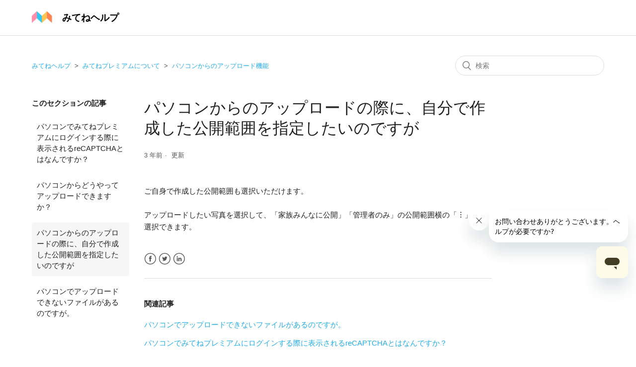

--- FILE ---
content_type: text/html; charset=utf-8
request_url: https://help.family-album.com/hc/ja/articles/360038264754-%E3%83%91%E3%82%BD%E3%82%B3%E3%83%B3%E3%81%8B%E3%82%89%E3%81%AE%E3%82%A2%E3%83%83%E3%83%97%E3%83%AD%E3%83%BC%E3%83%89%E3%81%AE%E9%9A%9B%E3%81%AB-%E8%87%AA%E5%88%86%E3%81%A7%E4%BD%9C%E6%88%90%E3%81%97%E3%81%9F%E5%85%AC%E9%96%8B%E7%AF%84%E5%9B%B2%E3%82%92%E6%8C%87%E5%AE%9A%E3%81%97%E3%81%9F%E3%81%84%E3%81%AE%E3%81%A7%E3%81%99%E3%81%8C
body_size: 8112
content:
<!DOCTYPE html>
<html dir="ltr" lang="ja">
<head>
  <meta charset="utf-8" />
  <!-- v26903 -->


  <title>パソコンからのアップロードの際に、自分で作成した公開範囲を指定したいのですが &ndash; みてねヘルプ</title>

  <meta name="csrf-param" content="authenticity_token">
<meta name="csrf-token" content="">

  <meta name="description" content="ご自身で作成した公開範囲も選択いただけます。アップロードしたい写真を選択して、「家族みんなに公開」「管理者のみ」の公開範囲横の「︙」から選択できます。" /><meta property="og:image" content="https://help.family-album.com/hc/theming_assets/01HZM40AQWTGRWZRBM1HSC5G67" />
<meta property="og:type" content="website" />
<meta property="og:site_name" content="みてねヘルプ" />
<meta property="og:title" content="パソコンからのアップロードの際に、自分で作成した公開範囲を指定したいのですが" />
<meta property="og:description" content="ご自身で作成した公開範囲も選択いただけます。アップロードしたい写真を選択して、「家族みんなに公開」「管理者のみ」の公開範囲横の「︙」から選択できます。" />
<meta property="og:url" content="https://help.family-album.com/hc/ja/articles/360038264754" />
<link rel="canonical" href="https://help.family-album.com/hc/ja/articles/360038264754-%E3%83%91%E3%82%BD%E3%82%B3%E3%83%B3%E3%81%8B%E3%82%89%E3%81%AE%E3%82%A2%E3%83%83%E3%83%97%E3%83%AD%E3%83%BC%E3%83%89%E3%81%AE%E9%9A%9B%E3%81%AB-%E8%87%AA%E5%88%86%E3%81%A7%E4%BD%9C%E6%88%90%E3%81%97%E3%81%9F%E5%85%AC%E9%96%8B%E7%AF%84%E5%9B%B2%E3%82%92%E6%8C%87%E5%AE%9A%E3%81%97%E3%81%9F%E3%81%84%E3%81%AE%E3%81%A7%E3%81%99%E3%81%8C">
<link rel="alternate" hreflang="de" href="https://help.family-album.com/hc/de/articles/360038264754-Wenn-ich-Fotos-Videos-von-meinem-Computer-aus-hochlade-kann-ich-diese-nur-f%C3%BCr-meine-selbst-erstellten-Gruppen-sichtbar-machen">
<link rel="alternate" hreflang="en-us" href="https://help.family-album.com/hc/en-us/articles/360038264754-How-do-I-use-my-Share-Groups-when-uploading-from-my-computer">
<link rel="alternate" hreflang="es" href="https://help.family-album.com/hc/es/articles/360038264754-When-uploading-from-my-computer-I-can-t-share-to-my-Share-Groups-Why-is-that">
<link rel="alternate" hreflang="fr" href="https://help.family-album.com/hc/fr/articles/360038264754-Puis-je-s%C3%A9lectionner-les-Groupes-de-partage-que-j-ai-cr%C3%A9%C3%A9s-lorsque-je-publie-depuis-mon-ordinateur">
<link rel="alternate" hreflang="ja" href="https://help.family-album.com/hc/ja/articles/360038264754-%E3%83%91%E3%82%BD%E3%82%B3%E3%83%B3%E3%81%8B%E3%82%89%E3%81%AE%E3%82%A2%E3%83%83%E3%83%97%E3%83%AD%E3%83%BC%E3%83%89%E3%81%AE%E9%9A%9B%E3%81%AB-%E8%87%AA%E5%88%86%E3%81%A7%E4%BD%9C%E6%88%90%E3%81%97%E3%81%9F%E5%85%AC%E9%96%8B%E7%AF%84%E5%9B%B2%E3%82%92%E6%8C%87%E5%AE%9A%E3%81%97%E3%81%9F%E3%81%84%E3%81%AE%E3%81%A7%E3%81%99%E3%81%8C">
<link rel="alternate" hreflang="ko" href="https://help.family-album.com/hc/ko/articles/360038264754-PC%EB%A1%9C-%EC%97%85%EB%A1%9C%EB%93%9C%ED%95%A0-%EB%95%8C-%EB%B3%B8%EC%9D%B8%EC%9D%B4-%EC%9E%91%EC%84%B1%ED%95%9C-%EA%B3%B5%EA%B0%9C-%EB%B2%94%EC%9C%84%EB%A5%BC-%EC%A7%80%EC%A0%95%ED%95%A0-%EC%88%98-%EC%9E%88%EB%82%98%EC%9A%94">
<link rel="alternate" hreflang="x-default" href="https://help.family-album.com/hc/ja/articles/360038264754-%E3%83%91%E3%82%BD%E3%82%B3%E3%83%B3%E3%81%8B%E3%82%89%E3%81%AE%E3%82%A2%E3%83%83%E3%83%97%E3%83%AD%E3%83%BC%E3%83%89%E3%81%AE%E9%9A%9B%E3%81%AB-%E8%87%AA%E5%88%86%E3%81%A7%E4%BD%9C%E6%88%90%E3%81%97%E3%81%9F%E5%85%AC%E9%96%8B%E7%AF%84%E5%9B%B2%E3%82%92%E6%8C%87%E5%AE%9A%E3%81%97%E3%81%9F%E3%81%84%E3%81%AE%E3%81%A7%E3%81%99%E3%81%8C">
<link rel="alternate" hreflang="zh-tw" href="https://help.family-album.com/hc/zh-tw/articles/360038264754-%E7%94%A8%E9%9B%BB%E8%85%A6%E4%B8%8A%E5%82%B3%E6%99%82-%E6%88%91%E5%8F%AF%E4%BB%A5%E6%8C%87%E5%AE%9A%E8%87%AA%E5%B7%B1%E5%BB%BA%E7%AB%8B%E7%9A%84%E5%85%AC%E9%96%8B%E7%AF%84%E5%9C%8D%E5%97%8E">

  <link rel="stylesheet" href="//static.zdassets.com/hc/assets/application-f34d73e002337ab267a13449ad9d7955.css" media="all" id="stylesheet" />
    <!-- Entypo pictograms by Daniel Bruce — www.entypo.com -->
    <link rel="stylesheet" href="//static.zdassets.com/hc/assets/theming_v1_support-e05586b61178dcde2a13a3d323525a18.css" media="all" />
  <link rel="stylesheet" type="text/css" href="/hc/theming_assets/1051574/1377688/style.css?digest=51889320430105">

  <link rel="icon" type="image/x-icon" href="/hc/theming_assets/01HZM40AW9HBT4SC4AT536Q4ZK">

    <script src="//static.zdassets.com/hc/assets/jquery-ed472032c65bb4295993684c673d706a.js"></script>
    

  <meta content="width=device-width, initial-scale=1.0" name="viewport" />
<meta name="google-site-verification" content="CJvJvABWwgJfkluhwR9_vqdwy7noOB1tfsY-bDCcSM8" />
<!-- Google Tag Manager -->
<script>(function(w,d,s,l,i){w[l]=w[l]||[];w[l].push({'gtm.start':
new Date().getTime(),event:'gtm.js'});var f=d.getElementsByTagName(s)[0],
j=d.createElement(s),dl=l!='dataLayer'?'&l='+l:'';j.async=true;j.src=
'https://www.googletagmanager.com/gtm.js?id='+i+dl;f.parentNode.insertBefore(j,f);
})(window,document,'script','dataLayer','GTM-T7MP3SS');</script>
<!-- End Google Tag Manager -->


<!-- ここにWidget Snippetをはる -->
<!-- Start of mitene Zendesk Widget script -->
<script id="ze-snippet" src="https://static.zdassets.com/ekr/snippet.js?key=3093c6f7-16ea-485e-ad5a-9ba81e533919"> </script>
<!-- End of mitene Zendesk Widget script -->

  <script type="text/javascript" src="/hc/theming_assets/1051574/1377688/script.js?digest=51889320430105"></script>
</head>
<body class="">
  
  
  

  <!-- Google Tag Manager (noscript) -->
<noscript><iframe src="https://www.googletagmanager.com/ns.html?id=GTM-T7MP3SS"
height="0" width="0" style="display:none;visibility:hidden"></iframe></noscript>
<!-- End Google Tag Manager (noscript) -->

<header class="header">
  <div class="logo">
    <a title="ホーム" href="/hc/ja">
    	<div class="header-logo">
      	<img src="/hc/theming_assets/01HZM40AQWTGRWZRBM1HSC5G67" alt="みてねヘルプ ヘルプセンターのホームページ">
    	</div>
    	<div class="header-logotype">
        みてねヘルプ
    	</div>
    </a>
  </div>
  <div class="nav-wrapper">
    <button class="menu-button" aria-controls="user-nav" aria-expanded="false" aria-label="ナビゲーションメニュを切り替え">
      <svg xmlns="http://www.w3.org/2000/svg" width="16" height="16" focusable="false" viewBox="0 0 16 16" class="icon-menu">
        <path fill="none" stroke="currentColor" stroke-linecap="round" d="M1.5 3.5h13m-13 4h13m-13 4h13"/>
      </svg>
    </button>
    <nav class="user-nav" id="user-nav">
      
      <a class="submit-a-request" href="/hc/ja/requests/new">リクエストを送信</a>
    </nav>
      <a class="login" data-auth-action="signin" role="button" rel="nofollow" title="ダイアログを表示します" href="https://mitene.zendesk.com/access?locale=ja&amp;brand_id=1377688&amp;return_to=https%3A%2F%2Fhelp.family-album.com%2Fhc%2Fja%2Farticles%2F360038264754-%25E3%2583%2591%25E3%2582%25BD%25E3%2582%25B3%25E3%2583%25B3%25E3%2581%258B%25E3%2582%2589%25E3%2581%25AE%25E3%2582%25A2%25E3%2583%2583%25E3%2583%2597%25E3%2583%25AD%25E3%2583%25BC%25E3%2583%2589%25E3%2581%25AE%25E9%259A%259B%25E3%2581%25AB-%25E8%2587%25AA%25E5%2588%2586%25E3%2581%25A7%25E4%25BD%259C%25E6%2588%2590%25E3%2581%2597%25E3%2581%259F%25E5%2585%25AC%25E9%2596%258B%25E7%25AF%2584%25E5%259B%25B2%25E3%2582%2592%25E6%258C%2587%25E5%25AE%259A%25E3%2581%2597%25E3%2581%259F%25E3%2581%2584%25E3%2581%25AE%25E3%2581%25A7%25E3%2581%2599%25E3%2581%258C&amp;locale=ja">サインイン</a>

  </div>
</header>


  <main role="main">
    <div class="container-divider"></div>
<div class="container">
  <nav class="sub-nav">
    <ol class="breadcrumbs">
  
    <li title="みてねヘルプ">
      
        <a href="/hc/ja">みてねヘルプ</a>
      
    </li>
  
    <li title="みてねプレミアムについて">
      
        <a href="/hc/ja/categories/360002524614-%E3%81%BF%E3%81%A6%E3%81%AD%E3%83%97%E3%83%AC%E3%83%9F%E3%82%A2%E3%83%A0%E3%81%AB%E3%81%A4%E3%81%84%E3%81%A6">みてねプレミアムについて</a>
      
    </li>
  
    <li title="パソコンからのアップロード機能">
      
        <a href="/hc/ja/sections/360006516793-%E3%83%91%E3%82%BD%E3%82%B3%E3%83%B3%E3%81%8B%E3%82%89%E3%81%AE%E3%82%A2%E3%83%83%E3%83%97%E3%83%AD%E3%83%BC%E3%83%89%E6%A9%9F%E8%83%BD">パソコンからのアップロード機能</a>
      
    </li>
  
</ol>

    <form role="search" class="search" data-search="" action="/hc/ja/search" accept-charset="UTF-8" method="get"><input type="hidden" name="utf8" value="&#x2713;" autocomplete="off" /><input type="hidden" name="category" id="category" value="360002524614" autocomplete="off" />
<input type="search" name="query" id="query" placeholder="検索" aria-label="検索" /></form>
  </nav>

  <div class="article-container" id="article-container">
    <aside class="article-sidebar">
      
        <div class="collapsible-sidebar">
          <button type="button" class="collapsible-sidebar-toggle" aria-labelledby="section-articles-title" aria-expanded="false"></button>
          <h3 id="section-articles-title" class="collapsible-sidebar-title sidenav-title">
            このセクションの記事
          </h3>
          <div class="collapsible-sidebar-body">
            <ul>
              
                <li>
                  <a href="/hc/ja/articles/360038264834-%E3%83%91%E3%82%BD%E3%82%B3%E3%83%B3%E3%81%A7%E3%81%BF%E3%81%A6%E3%81%AD%E3%83%97%E3%83%AC%E3%83%9F%E3%82%A2%E3%83%A0%E3%81%AB%E3%83%AD%E3%82%B0%E3%82%A4%E3%83%B3%E3%81%99%E3%82%8B%E9%9A%9B%E3%81%AB%E8%A1%A8%E7%A4%BA%E3%81%95%E3%82%8C%E3%82%8BreCAPTCHA%E3%81%A8%E3%81%AF%E3%81%AA%E3%82%93%E3%81%A7%E3%81%99%E3%81%8B" class="sidenav-item ">パソコンでみてねプレミアムにログインする際に表示されるreCAPTCHAとはなんですか？</a>
                </li>
              
                <li>
                  <a href="/hc/ja/articles/360038264574-%E3%83%91%E3%82%BD%E3%82%B3%E3%83%B3%E3%81%8B%E3%82%89%E3%81%A9%E3%81%86%E3%82%84%E3%81%A3%E3%81%A6%E3%82%A2%E3%83%83%E3%83%97%E3%83%AD%E3%83%BC%E3%83%89%E3%81%A7%E3%81%8D%E3%81%BE%E3%81%99%E3%81%8B" class="sidenav-item ">パソコンからどうやってアップロードできますか？</a>
                </li>
              
                <li>
                  <a href="/hc/ja/articles/360038264754-%E3%83%91%E3%82%BD%E3%82%B3%E3%83%B3%E3%81%8B%E3%82%89%E3%81%AE%E3%82%A2%E3%83%83%E3%83%97%E3%83%AD%E3%83%BC%E3%83%89%E3%81%AE%E9%9A%9B%E3%81%AB-%E8%87%AA%E5%88%86%E3%81%A7%E4%BD%9C%E6%88%90%E3%81%97%E3%81%9F%E5%85%AC%E9%96%8B%E7%AF%84%E5%9B%B2%E3%82%92%E6%8C%87%E5%AE%9A%E3%81%97%E3%81%9F%E3%81%84%E3%81%AE%E3%81%A7%E3%81%99%E3%81%8C" class="sidenav-item current-article">パソコンからのアップロードの際に、自分で作成した公開範囲を指定したいのですが</a>
                </li>
              
                <li>
                  <a href="/hc/ja/articles/360038264694-%E3%83%91%E3%82%BD%E3%82%B3%E3%83%B3%E3%81%A7%E3%82%A2%E3%83%83%E3%83%97%E3%83%AD%E3%83%BC%E3%83%89%E3%81%A7%E3%81%8D%E3%81%AA%E3%81%84%E3%83%95%E3%82%A1%E3%82%A4%E3%83%AB%E3%81%8C%E3%81%82%E3%82%8B%E3%81%AE%E3%81%A7%E3%81%99%E3%81%8C" class="sidenav-item ">パソコンでアップロードできないファイルがあるのですが。</a>
                </li>
              
            </ul>
            
          </div>
        </div>
      
    </aside>

    <article class="article">
      <header class="article-header">
        <h1 title="パソコンからのアップロードの際に、自分で作成した公開範囲を指定したいのですが" class="article-title">
          パソコンからのアップロードの際に、自分で作成した公開範囲を指定したいのですが
          
        </h1>

        <div class="article-author">
          
          <div class="article-meta">
            

            <ul class="meta-group">
              
                <li class="meta-data"><time datetime="2022-06-06T03:33:03Z" title="2022-06-06T03:33:03Z" data-datetime="relative">2022年06月06日 03:33</time></li>
                <li class="meta-data">更新</li>
              
            </ul>
          </div>
        </div>

        
      </header>

      <section class="article-info">
        <div class="article-content">
          <div class="article-body"><p><span data-sheets-value="{&quot;1&quot;:2,&quot;2&quot;:&quot;ご自身で作成した公開範囲も選択いただけます。\n\nアップロードしたい写真を選択して、「家族みんなに公開」「夫婦のみ」の公開範囲横の「︙」から選択できます。&quot;}" data-sheets-userformat="{&quot;2&quot;:2945,&quot;3&quot;:{&quot;1&quot;:0},&quot;10&quot;:1,&quot;11&quot;:4,&quot;12&quot;:0,&quot;14&quot;:[null,2,16711680]}">ご自身で作成した公開範囲も選択いただけます。<br /><br />アップロードしたい写真を選択して、「家族みんなに公開」「管理者のみ」の公開範囲横の「︙」から選択できます。</span></p></div>

          <div class="article-attachments">
            <ul class="attachments">
              
            </ul>
          </div>
        </div>
      </section>

      <footer>
        <div class="article-footer">
          
            <div class="article-share">
  <ul class="share">
    <li><a href="https://www.facebook.com/share.php?title=%E3%83%91%E3%82%BD%E3%82%B3%E3%83%B3%E3%81%8B%E3%82%89%E3%81%AE%E3%82%A2%E3%83%83%E3%83%97%E3%83%AD%E3%83%BC%E3%83%89%E3%81%AE%E9%9A%9B%E3%81%AB%E3%80%81%E8%87%AA%E5%88%86%E3%81%A7%E4%BD%9C%E6%88%90%E3%81%97%E3%81%9F%E5%85%AC%E9%96%8B%E7%AF%84%E5%9B%B2%E3%82%92%E6%8C%87%E5%AE%9A%E3%81%97%E3%81%9F%E3%81%84%E3%81%AE%E3%81%A7%E3%81%99%E3%81%8C&u=https%3A%2F%2Fhelp.family-album.com%2Fhc%2Fja%2Farticles%2F360038264754-%25E3%2583%2591%25E3%2582%25BD%25E3%2582%25B3%25E3%2583%25B3%25E3%2581%258B%25E3%2582%2589%25E3%2581%25AE%25E3%2582%25A2%25E3%2583%2583%25E3%2583%2597%25E3%2583%25AD%25E3%2583%25BC%25E3%2583%2589%25E3%2581%25AE%25E9%259A%259B%25E3%2581%25AB-%25E8%2587%25AA%25E5%2588%2586%25E3%2581%25A7%25E4%25BD%259C%25E6%2588%2590%25E3%2581%2597%25E3%2581%259F%25E5%2585%25AC%25E9%2596%258B%25E7%25AF%2584%25E5%259B%25B2%25E3%2582%2592%25E6%258C%2587%25E5%25AE%259A%25E3%2581%2597%25E3%2581%259F%25E3%2581%2584%25E3%2581%25AE%25E3%2581%25A7%25E3%2581%2599%25E3%2581%258C" class="share-facebook">Facebook</a></li>
    <li><a href="https://twitter.com/share?lang=ja&text=%E3%83%91%E3%82%BD%E3%82%B3%E3%83%B3%E3%81%8B%E3%82%89%E3%81%AE%E3%82%A2%E3%83%83%E3%83%97%E3%83%AD%E3%83%BC%E3%83%89%E3%81%AE%E9%9A%9B%E3%81%AB%E3%80%81%E8%87%AA%E5%88%86%E3%81%A7%E4%BD%9C%E6%88%90%E3%81%97%E3%81%9F%E5%85%AC%E9%96%8B%E7%AF%84%E5%9B%B2%E3%82%92%E6%8C%87%E5%AE%9A%E3%81%97%E3%81%9F%E3%81%84%E3%81%AE%E3%81%A7%E3%81%99%E3%81%8C&url=https%3A%2F%2Fhelp.family-album.com%2Fhc%2Fja%2Farticles%2F360038264754-%25E3%2583%2591%25E3%2582%25BD%25E3%2582%25B3%25E3%2583%25B3%25E3%2581%258B%25E3%2582%2589%25E3%2581%25AE%25E3%2582%25A2%25E3%2583%2583%25E3%2583%2597%25E3%2583%25AD%25E3%2583%25BC%25E3%2583%2589%25E3%2581%25AE%25E9%259A%259B%25E3%2581%25AB-%25E8%2587%25AA%25E5%2588%2586%25E3%2581%25A7%25E4%25BD%259C%25E6%2588%2590%25E3%2581%2597%25E3%2581%259F%25E5%2585%25AC%25E9%2596%258B%25E7%25AF%2584%25E5%259B%25B2%25E3%2582%2592%25E6%258C%2587%25E5%25AE%259A%25E3%2581%2597%25E3%2581%259F%25E3%2581%2584%25E3%2581%25AE%25E3%2581%25A7%25E3%2581%2599%25E3%2581%258C" class="share-twitter">Twitter</a></li>
    <li><a href="https://www.linkedin.com/shareArticle?mini=true&source=mitene&title=%E3%83%91%E3%82%BD%E3%82%B3%E3%83%B3%E3%81%8B%E3%82%89%E3%81%AE%E3%82%A2%E3%83%83%E3%83%97%E3%83%AD%E3%83%BC%E3%83%89%E3%81%AE%E9%9A%9B%E3%81%AB%E3%80%81%E8%87%AA%E5%88%86%E3%81%A7%E4%BD%9C%E6%88%90%E3%81%97%E3%81%9F%E5%85%AC%E9%96%8B%E7%AF%84%E5%9B%B2%E3%82%92%E6%8C%87%E5%AE%9A%E3%81%97%E3%81%9F%E3%81%84%E3%81%AE%E3%81%A7%E3%81%99%E3%81%8C&url=https%3A%2F%2Fhelp.family-album.com%2Fhc%2Fja%2Farticles%2F360038264754-%25E3%2583%2591%25E3%2582%25BD%25E3%2582%25B3%25E3%2583%25B3%25E3%2581%258B%25E3%2582%2589%25E3%2581%25AE%25E3%2582%25A2%25E3%2583%2583%25E3%2583%2597%25E3%2583%25AD%25E3%2583%25BC%25E3%2583%2589%25E3%2581%25AE%25E9%259A%259B%25E3%2581%25AB-%25E8%2587%25AA%25E5%2588%2586%25E3%2581%25A7%25E4%25BD%259C%25E6%2588%2590%25E3%2581%2597%25E3%2581%259F%25E5%2585%25AC%25E9%2596%258B%25E7%25AF%2584%25E5%259B%25B2%25E3%2582%2592%25E6%258C%2587%25E5%25AE%259A%25E3%2581%2597%25E3%2581%259F%25E3%2581%2584%25E3%2581%25AE%25E3%2581%25A7%25E3%2581%2599%25E3%2581%258C" class="share-linkedin">LinkedIn</a></li>
  </ul>

</div>
          
          
        </div>
        
          <div class="article-votes">
            <span class="article-votes-question">この記事は役に立ちましたか？</span>
            <div class="article-votes-controls" role='radiogroup'>
              <a class="button article-vote article-vote-up" data-auth-action="signin" aria-selected="false" role="radio" rel="nofollow" title="はい" href="https://mitene.zendesk.com/access?locale=ja&amp;brand_id=1377688&amp;return_to=https%3A%2F%2Fhelp.family-album.com%2Fhc%2Fja%2Farticles%2F360038264754-%25E3%2583%2591%25E3%2582%25BD%25E3%2582%25B3%25E3%2583%25B3%25E3%2581%258B%25E3%2582%2589%25E3%2581%25AE%25E3%2582%25A2%25E3%2583%2583%25E3%2583%2597%25E3%2583%25AD%25E3%2583%25BC%25E3%2583%2589%25E3%2581%25AE%25E9%259A%259B%25E3%2581%25AB-%25E8%2587%25AA%25E5%2588%2586%25E3%2581%25A7%25E4%25BD%259C%25E6%2588%2590%25E3%2581%2597%25E3%2581%259F%25E5%2585%25AC%25E9%2596%258B%25E7%25AF%2584%25E5%259B%25B2%25E3%2582%2592%25E6%258C%2587%25E5%25AE%259A%25E3%2581%2597%25E3%2581%259F%25E3%2581%2584%25E3%2581%25AE%25E3%2581%25A7%25E3%2581%2599%25E3%2581%258C"></a>
              <a class="button article-vote article-vote-down" data-auth-action="signin" aria-selected="false" role="radio" rel="nofollow" title="いいえ" href="https://mitene.zendesk.com/access?locale=ja&amp;brand_id=1377688&amp;return_to=https%3A%2F%2Fhelp.family-album.com%2Fhc%2Fja%2Farticles%2F360038264754-%25E3%2583%2591%25E3%2582%25BD%25E3%2582%25B3%25E3%2583%25B3%25E3%2581%258B%25E3%2582%2589%25E3%2581%25AE%25E3%2582%25A2%25E3%2583%2583%25E3%2583%2597%25E3%2583%25AD%25E3%2583%25BC%25E3%2583%2589%25E3%2581%25AE%25E9%259A%259B%25E3%2581%25AB-%25E8%2587%25AA%25E5%2588%2586%25E3%2581%25A7%25E4%25BD%259C%25E6%2588%2590%25E3%2581%2597%25E3%2581%259F%25E5%2585%25AC%25E9%2596%258B%25E7%25AF%2584%25E5%259B%25B2%25E3%2582%2592%25E6%258C%2587%25E5%25AE%259A%25E3%2581%2597%25E3%2581%259F%25E3%2581%2584%25E3%2581%25AE%25E3%2581%25A7%25E3%2581%2599%25E3%2581%258C"></a>
            </div>
            <small class="article-votes-count">
              <span class="article-vote-label">0人中0人がこの記事が役に立ったと言っています</span>
            </small>
          </div>
        

        <div class="article-more-questions">
          他にご質問がございましたら、<a href="/hc/ja/requests/new">リクエストを送信</a>してください
        </div>
        <div class="article-return-to-top">
          <a href="#article-container">ページの先頭へ戻る<span class="icon-arrow-up"></span></a>
        </div>
      </footer>

      <section class="article-relatives">
        
          <div data-recent-articles></div>
        
        
          
  <section class="related-articles">
    
      <h3 class="related-articles-title">関連記事</h3>
    
    <ul>
      
        <li>
          <a href="/hc/ja/related/click?data=[base64]%3D%3D--d21e594493a43e150cf6d9cfdf9435e102d0ebaa" rel="nofollow">パソコンでアップロードできないファイルがあるのですが。</a>
        </li>
      
        <li>
          <a href="/hc/ja/related/click?data=[base64]%3D%3D--3ccedfda2a62e2338e968a38a05b4c0e8946b499" rel="nofollow">パソコンでみてねプレミアムにログインする際に表示されるreCAPTCHAとはなんですか？</a>
        </li>
      
        <li>
          <a href="/hc/ja/related/click?data=[base64]%3D%3D--910a14fc25749d2dd329e9542c0d3602d9dde087" rel="nofollow">アルバムの管理者と一般メンバーの違いは何ですか？</a>
        </li>
      
        <li>
          <a href="/hc/ja/related/click?data=[base64]%3D%3D--e89a26312fea51466aba460338bba3054a4ed8ca" rel="nofollow">みてねの無料版とプレミアム版の違いは？</a>
        </li>
      
        <li>
          <a href="/hc/ja/related/click?data=[base64]%3D--639a2f6d07a05da78ee3165f8bfc3005c8eaf554" rel="nofollow">みてねプレミアムについてお問い合わせ前にご確認ください</a>
        </li>
      
    </ul>
  </section>


        
      </section>
      
    </article>
  </div>
</div>

  </main>

  <script>
  $(function() {
    const locale = 'ja';
  
  	const titles = {
  		enus: "FamilyAlbum",
  		fr: "FamilyAlbum",
  		ko: "패밀리 앨범",
  		zhtw: "家家相簿",
  		ja: "みてね"
  	};
  
  	const urls = {
  		enus: "https://family-album.com",
  		fr: "https://family-album.com/fr",
  		ko: "https://family-album.com/ko",
  		zhtw: "https://family-album.com/zh-tw",
  		ja: "https://mitene.us"
  	};

  	let title = titles.enus
  	let url = urls.enus

  	switch (locale) {
  		case "en-us":
  			title = titles.enus
  			url = urls.enus
  			break;
  		case "fr":
  			title = titles.fr
  			url = urls.fr
  			break;
  		case "ko":
  			title = titles.ko
  			url = urls.ko
  			break;
  		case "zh-tw":
  			title = titles.zhtw
  			url = urls.zhtw
  			break;
  		case "ja":
  			title = titles.ja
  			url = urls.ja
  			break;
  		default:
  			title = titles.enus
  			url = urls.enus
  	}

    $('.footer-link').attr('href', url);
    $('.footer-link').html(title);
  })
</script>

<footer class="footer">
  <div class="footer-inner">
    <!-- <a title="ホーム" href="/hc/ja">みてねヘルプ</a> -->
    <a href="" class="footer-link"></a>

    <div class="footer-language-selector">
      
        <div class="dropdown language-selector">
          <button class="dropdown-toggle" aria-haspopup="true">
            日本語
          </button>
          <span class="dropdown-menu dropdown-menu-end" role="menu">
            
              <a href="/hc/change_language/de?return_to=%2Fhc%2Fde%2Farticles%2F360038264754-Wenn-ich-Fotos-Videos-von-meinem-Computer-aus-hochlade-kann-ich-diese-nur-f%25C3%25BCr-meine-selbst-erstellten-Gruppen-sichtbar-machen" dir="ltr" rel="nofollow" role="menuitem">
                Deutsch
              </a>
            
              <a href="/hc/change_language/en-us?return_to=%2Fhc%2Fen-us%2Farticles%2F360038264754-How-do-I-use-my-Share-Groups-when-uploading-from-my-computer" dir="ltr" rel="nofollow" role="menuitem">
                English (US)
              </a>
            
              <a href="/hc/change_language/es?return_to=%2Fhc%2Fes" dir="ltr" rel="nofollow" role="menuitem">
                Español
              </a>
            
              <a href="/hc/change_language/fr?return_to=%2Fhc%2Ffr%2Farticles%2F360038264754-Puis-je-s%25C3%25A9lectionner-les-Groupes-de-partage-que-j-ai-cr%25C3%25A9%25C3%25A9s-lorsque-je-publie-depuis-mon-ordinateur" dir="ltr" rel="nofollow" role="menuitem">
                Français
              </a>
            
              <a href="/hc/change_language/ko?return_to=%2Fhc%2Fko%2Farticles%2F360038264754-PC%25EB%25A1%259C-%25EC%2597%2585%25EB%25A1%259C%25EB%2593%259C%25ED%2595%25A0-%25EB%2595%258C-%25EB%25B3%25B8%25EC%259D%25B8%25EC%259D%25B4-%25EC%259E%2591%25EC%2584%25B1%25ED%2595%259C-%25EA%25B3%25B5%25EA%25B0%259C-%25EB%25B2%2594%25EC%259C%2584%25EB%25A5%25BC-%25EC%25A7%2580%25EC%25A0%2595%25ED%2595%25A0-%25EC%2588%2598-%25EC%259E%2588%25EB%2582%2598%25EC%259A%2594" dir="ltr" rel="nofollow" role="menuitem">
                한국어
              </a>
            
              <a href="/hc/change_language/zh-tw?return_to=%2Fhc%2Fzh-tw%2Farticles%2F360038264754-%25E7%2594%25A8%25E9%259B%25BB%25E8%2585%25A6%25E4%25B8%258A%25E5%2582%25B3%25E6%2599%2582-%25E6%2588%2591%25E5%258F%25AF%25E4%25BB%25A5%25E6%258C%2587%25E5%25AE%259A%25E8%2587%25AA%25E5%25B7%25B1%25E5%25BB%25BA%25E7%25AB%258B%25E7%259A%2584%25E5%2585%25AC%25E9%2596%258B%25E7%25AF%2584%25E5%259C%258D%25E5%2597%258E" dir="ltr" rel="nofollow" role="menuitem">
                繁體中文
              </a>
            
          </span>
        </div>
      
    </div>
  </div>
</footer>


  <!-- / -->

  
  <script src="//static.zdassets.com/hc/assets/ja.dab7145c93f6aa6cbfac.js"></script>
  

  <script type="text/javascript">
  /*

    Greetings sourcecode lurker!

    This is for internal Zendesk and legacy usage,
    we don't support or guarantee any of these values
    so please don't build stuff on top of them.

  */

  HelpCenter = {};
  HelpCenter.account = {"subdomain":"mitene","environment":"production","name":"mitene"};
  HelpCenter.user = {"identifier":"da39a3ee5e6b4b0d3255bfef95601890afd80709","email":null,"name":"","role":"anonymous","avatar_url":"https://assets.zendesk.com/hc/assets/default_avatar.png","is_admin":false,"organizations":[],"groups":[]};
  HelpCenter.internal = {"asset_url":"//static.zdassets.com/hc/assets/","web_widget_asset_composer_url":"https://static.zdassets.com/ekr/snippet.js","current_session":{"locale":"ja","csrf_token":null,"shared_csrf_token":null},"usage_tracking":{"event":"article_viewed","data":"[base64]","url":"https://help.family-album.com/hc/activity"},"current_record_id":"360038264754","current_record_url":"/hc/ja/articles/360038264754-%E3%83%91%E3%82%BD%E3%82%B3%E3%83%B3%E3%81%8B%E3%82%89%E3%81%AE%E3%82%A2%E3%83%83%E3%83%97%E3%83%AD%E3%83%BC%E3%83%89%E3%81%AE%E9%9A%9B%E3%81%AB-%E8%87%AA%E5%88%86%E3%81%A7%E4%BD%9C%E6%88%90%E3%81%97%E3%81%9F%E5%85%AC%E9%96%8B%E7%AF%84%E5%9B%B2%E3%82%92%E6%8C%87%E5%AE%9A%E3%81%97%E3%81%9F%E3%81%84%E3%81%AE%E3%81%A7%E3%81%99%E3%81%8C","current_record_title":"パソコンからのアップロードの際に、自分で作成した公開範囲を指定したいのですが","current_text_direction":"ltr","current_brand_id":1377688,"current_brand_name":"mitene","current_brand_url":"https://mitene.zendesk.com","current_brand_active":true,"current_path":"/hc/ja/articles/360038264754-%E3%83%91%E3%82%BD%E3%82%B3%E3%83%B3%E3%81%8B%E3%82%89%E3%81%AE%E3%82%A2%E3%83%83%E3%83%97%E3%83%AD%E3%83%BC%E3%83%89%E3%81%AE%E9%9A%9B%E3%81%AB-%E8%87%AA%E5%88%86%E3%81%A7%E4%BD%9C%E6%88%90%E3%81%97%E3%81%9F%E5%85%AC%E9%96%8B%E7%AF%84%E5%9B%B2%E3%82%92%E6%8C%87%E5%AE%9A%E3%81%97%E3%81%9F%E3%81%84%E3%81%AE%E3%81%A7%E3%81%99%E3%81%8C","show_autocomplete_breadcrumbs":true,"user_info_changing_enabled":false,"has_user_profiles_enabled":false,"has_end_user_attachments":true,"user_aliases_enabled":false,"has_anonymous_kb_voting":false,"has_multi_language_help_center":true,"show_at_mentions":false,"embeddables_config":{"embeddables_web_widget":false,"embeddables_help_center_auth_enabled":true,"embeddables_connect_ipms":false},"answer_bot_subdomain":"static","gather_plan_state":"subscribed","has_article_verification":true,"has_gather":true,"has_ckeditor":false,"has_community_enabled":false,"has_community_badges":true,"has_community_post_content_tagging":false,"has_gather_content_tags":true,"has_guide_content_tags":true,"has_user_segments":true,"has_answer_bot_web_form_enabled":false,"has_garden_modals":false,"theming_cookie_key":"hc-da39a3ee5e6b4b0d3255bfef95601890afd80709-2-preview","is_preview":false,"has_search_settings_in_plan":true,"theming_api_version":1,"theming_settings":{"brand_color":"rgba(34, 172, 240, 1)","brand_text_color":"#FFFFFF","text_color":"rgba(33, 33, 33, 1)","link_color":"rgba(34, 172, 240, 1)","background_color":"#FFFFFF","heading_font":"-apple-system, BlinkMacSystemFont, 'Segoe UI', Helvetica, Arial, sans-serif","text_font":"-apple-system, BlinkMacSystemFont, 'Segoe UI', Helvetica, Arial, sans-serif","logo":"/hc/theming_assets/01HZM40AQWTGRWZRBM1HSC5G67","favicon":"/hc/theming_assets/01HZM40AW9HBT4SC4AT536Q4ZK","homepage_background_image":"/hc/theming_assets/01HZM40B2NCWXDXWQ3HQVZX313","community_background_image":"/hc/theming_assets/01HZM40B8NQY6NEE0RHSSMAGSW","community_image":"/hc/theming_assets/01HZM40BCTE93AH8VPNE05P867","instant_search":true,"scoped_kb_search":true,"scoped_community_search":false,"show_recent_activity":true,"show_articles_in_section":true,"show_article_author":false,"show_article_comments":false,"show_follow_article":false,"show_recently_viewed_articles":true,"show_related_articles":true,"show_article_sharing":true,"show_follow_section":false,"show_follow_post":false,"show_post_sharing":false,"show_follow_topic":false},"has_pci_credit_card_custom_field":true,"help_center_restricted":false,"is_assuming_someone_else":false,"flash_messages":[],"user_photo_editing_enabled":true,"user_preferred_locale":"ja","base_locale":"ja","login_url":"https://mitene.zendesk.com/access?locale=ja\u0026brand_id=1377688\u0026return_to=https%3A%2F%2Fhelp.family-album.com%2Fhc%2Fja%2Farticles%2F360038264754-%25E3%2583%2591%25E3%2582%25BD%25E3%2582%25B3%25E3%2583%25B3%25E3%2581%258B%25E3%2582%2589%25E3%2581%25AE%25E3%2582%25A2%25E3%2583%2583%25E3%2583%2597%25E3%2583%25AD%25E3%2583%25BC%25E3%2583%2589%25E3%2581%25AE%25E9%259A%259B%25E3%2581%25AB-%25E8%2587%25AA%25E5%2588%2586%25E3%2581%25A7%25E4%25BD%259C%25E6%2588%2590%25E3%2581%2597%25E3%2581%259F%25E5%2585%25AC%25E9%2596%258B%25E7%25AF%2584%25E5%259B%25B2%25E3%2582%2592%25E6%258C%2587%25E5%25AE%259A%25E3%2581%2597%25E3%2581%259F%25E3%2581%2584%25E3%2581%25AE%25E3%2581%25A7%25E3%2581%2599%25E3%2581%258C","has_alternate_templates":true,"has_custom_statuses_enabled":true,"has_hc_generative_answers_setting_enabled":true,"has_generative_search_with_zgpt_enabled":false,"has_suggested_initial_questions_enabled":false,"has_guide_service_catalog":true,"has_service_catalog_search_poc":false,"has_service_catalog_itam":false,"has_csat_reverse_2_scale_in_mobile":false,"has_knowledge_navigation":false,"has_unified_navigation":false,"has_unified_navigation_eap_access":true,"has_csat_bet365_branding":false,"version":"v26903","dev_mode":false};
</script>

  
  <script src="//static.zdassets.com/hc/assets/moment-3b62525bdab669b7b17d1a9d8b5d46b4.js"></script>
  <script src="//static.zdassets.com/hc/assets/hc_enduser-3fe137bd143765049d06e1494fc6f66f.js"></script>
  
  
</body>
</html>